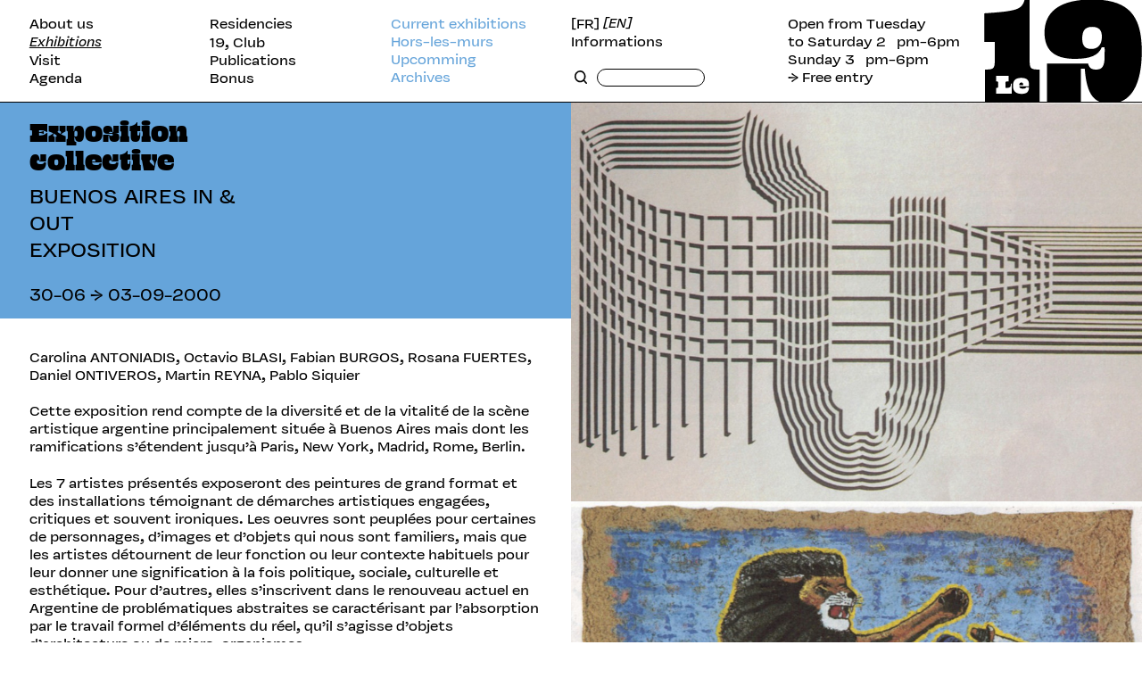

--- FILE ---
content_type: text/html; charset=UTF-8
request_url: https://le19crac.com/en/expositions/buenos-aires-in-out
body_size: 3470
content:
<!doctype html>
<html lang="en">
    <head>
        <meta charset="utf-8">
        <meta name="viewport" content="width=device-width,initial-scale=1.0">
        <title>Le 19 CRAC | Buenos Aires In & Out</title>
        <meta name="description" content="Discover the 19 CRAC, Regional Center for Contemporary Art in Montbéliard. Le 19 invites you to discover new artists, exhibitions, works…" />
        <meta name="robots" content="index" />
        <meta property="og:title" content="Le 19 CRAC" />
        <meta property="og:type" content="website" />
        <meta property="og:url" content="https://le19crac.com/en/expositions/buenos-aires-in-out" />
        <meta property="og:image" content="https://le19crac.com/assets/images/opengraph.jpg" />
        <meta property="og:site_name" content="Le 19 CRAC" />
        <meta property="og:description" content="Discover the 19 CRAC, Regional Center for Contemporary Art in Montbéliard. Le 19 invites you to discover new artists, exhibitions, works…" />

        <link rel="apple-touch-icon" sizes="180x180" href="https://le19crac.com/en/assets/favicon/apple-touch-icon.png">
        <link rel="icon" type="image/png" sizes="32x32" href="https://le19crac.com/en/assets/favicon/favicon-32x32.png">
        <link rel="icon" type="image/png" sizes="16x16" href="https://le19crac.com/en/assets/favicon/favicon-16x16.png">
        <link rel="manifest" href="https://le19crac.com/en/assets/favicon/site.webmanifest">
        <link rel="mask-icon" href="https://le19crac.com/en/assets/favicon/safari-pinned-tab.svg" color="#000000">
        <meta name="msapplication-TileColor" content="#ffffff">
        <meta name="theme-color" content="#ffffff">


        <link rel="canonical" href="https://le19crac.com/en/expositions/buenos-aires-in-out">
                                <link rel="alternate" hreflang="fr" href="https://le19crac.com/expositions/buenos-aires-in-out" />
        
        
       


        <style>:root {--color: #65a4da;}</style>
        <link href="https://le19crac.com/assets/css/index.css" rel="stylesheet">
<link href="https://le19crac.com/assets/css/templates/exposition.css" rel="stylesheet">

    </head>

    <body>

<aside>
   <header>
      <div class="toggle"><span>Menu</span></div>
      <a class="logo" href="https://le19crac.com/en"></a>
   </header>
   <article class="submobile">
      <ul>
                  <li><a href="https://le19crac.com/en/about">About us</a></li>
                  <li><a href="https://le19crac.com/en/residences">Residencies</a></li>
                  <li><a class="active" href="https://le19crac.com/en/expositions">Exhibitions</a></li>
                  <li><a href="https://le19crac.com/en/19-club">19, Club</a></li>
                  <li><a href="https://le19crac.com/en/visiter">Visit</a></li>
                  <li><a href="https://le19crac.com/en/editions">Publications</a></li>
                  <li><a href="https://le19crac.com/en/agenda">Agenda</a></li>
                  <li><a href="https://le19crac.com/en/bonus">Bonus</a></li>
         
         <li class="asupprimer"><a  href="https://le19crac.com/en/infos">Informations</a></li>

      </ul>
            <ul class="sub">
         <li><a  href="https://le19crac.com/en/expositions/cours">Current exhibitions</a></li>
         <li><a  href="https://le19crac.com/en/expositions/les_murs">Hors-les-murs</a></li>
         <li><a  href="https://le19crac.com/en/expositions/venir">Upcomming</a></li>
         <li><a  href="https://le19crac.com/en/expositions/archives">Archives</a></li>
      </ul>
               </article>
   <article>
      <ul>
         <li>
                        <a class="lang " 
               href="https://le19crac.com/expositions/buenos-aires-in-out" 
               hreflang="fr">
               [FR]
            </a>
                        <a class="lang active" 
               href="https://le19crac.com/en/expositions/buenos-aires-in-out" 
               hreflang="en">
               [EN]
            </a>
                     </li>
         <li><a  href="https://le19crac.com/en/infos">Informations</a></li>



         <li>
            <form class="search" action="https://le19crac.com/en/search">
               <div class="loupe"></div>
               <input name="q" value=""  onfocus="this.placeholder = ''" onblur="this.placeholder = ''">
            </form>
         </li>

      </ul>
   </article>
   <article>
      <ul>
         <li><p>Open from Tuesday<br />
to Saturday 2&#160;pm-6pm<br />
Sunday 3&#160;pm-6pm<br />
→ Free entry</p></li>
      </ul>
   </article>

   <a class="logo" href="https://le19crac.com/en"></a>
</aside>

<main class="exposition">



   <section>

      <article>
         <header>
            <div>
               <h2>Exposition collective</h2>
               <h3>Buenos Aires In & Out<br>
               Exposition               </h3>
               <time>30-06 &rarr; 03-09-2000</time>
            </div>
         </header>
         <div class="text">
            <p>Carolina ANTONIADIS, Octavio BLASI, Fabian BURGOS, Rosana FUERTES, Daniel ONTIVEROS, Martin REYNA, Pablo Siquier</p>
<p>Cette exposition rend compte de la diversité et de la vitalité de la scène artistique argentine principalement située à Buenos Aires mais dont les ramifications s&#8217;étendent jusqu&#8217;à Paris, New York, Madrid, Rome, Berlin. </p>
<p>Les 7 artistes présentés exposeront des peintures de grand format et des installations témoignant de démarches artistiques engagées, critiques et souvent ironiques. Les oeuvres sont peuplées pour certaines de personnages, d&#8217;images et d&#8217;objets qui nous sont familiers, mais que les artistes détournent de leur fonction ou leur contexte habituels pour leur donner une signification à la fois politique, sociale, culturelle et esthétique. Pour d&#8217;autres, elles s&#8217;inscrivent dans le renouveau actuel en Argentine de problématiques abstraites se caractérisant par l&#8217;absorption par le travail formel d&#8217;éléments du réel, qu&#8217;il s&#8217;agisse d&#8217;objets d&#8217;architecture ou de micro-organismes.</p>
<p>Si l&#8217;ensemble de ces artistes se nourrit de relations à l&#8217;Argentine, à son histoire, à ses traditions, c&#8217;est toujours en les amalgamant à d&#8217;autres cultures et à des questions propres à la scène artistique internationale. Ils témoignent pour une part d&#8217;entre eux, d&#8217;une réflexion lucide sur la complexité des relations politiques culturelles entre le Nord et le Sud.</p>         </div>
         <div class="infos">
            <h4>Infos utiles</h4>
            <p>Tenez-vous informés des évènements autour des expositions.</p>
<p>HORAIRES:<br />
Du lundi au samedi de 9h à 18h</p>
<p>GROUPES ET ENFANTS:<br />
Consultez nos actions pédagogiques.</p>         </div>
      </article>
      <article>
                           <figure>
            <img class="lazyload" data-src="https://le19crac.com/media/pages/expositions/buenos-aires-in-out/b376ad0191-1618518574/reyna-960x.jpg">
                     </figure>
                           <figure>
            <img class="lazyload" data-src="https://le19crac.com/media/pages/expositions/buenos-aires-in-out/36baf0892b-1618518573/blasi-960x.jpg">
                     </figure>
                           <figure>
            <img class="lazyload" data-src="https://le19crac.com/media/pages/expositions/buenos-aires-in-out/cd18a33740-1618518574/burgos-960x.jpg">
                     </figure>
                           <figure>
            <img class="lazyload" data-src="https://le19crac.com/media/pages/expositions/buenos-aires-in-out/492f9348a4-1618518574/fuertes-960x.jpg">
                     </figure>
                           <figure>
            <img class="lazyload" data-src="https://le19crac.com/media/pages/expositions/buenos-aires-in-out/8f2ac6624d-1618518575/ontiveros-960x.jpg">
                     </figure>
                           <figure>
            <img class="lazyload" data-src="https://le19crac.com/media/pages/expositions/buenos-aires-in-out/91198603d7-1618518574/siquier-960x.jpg">
                     </figure>
               </article>
   </section>

</main>


<footer>
    <article>
        <span>
         <!-- START - We recommend to place the below code where you want the form in your website html  -->
        <div id="mc_embed_signup">
            <form target="_blank" class="newsletter" id="sib-form" method="POST" action="https://35a4d234.sibforms.com/serve/[base64]">
                <span>Newsletter</span>
                
                   <input class="input" type="text" id="EMAIL" name="EMAIL" autocomplete="off" placeholder="" data-required="true" required />
                   <button form="sib-form"  type="submit">OK</button>
               
                <input type="text" name="email_address_check" value="" style="display:none" class="input--hidden">
                <input type="hidden" name="locale" value="fr" style="display:none">
                <input type="hidden" name="html_type" value="simple" style="display:none">
            </form>

        </div>
        <!-- End Sendinblue Form -->
        <span class="language">
                            <a class="lang " href="https://le19crac.com/expositions/buenos-aires-in-out" hreflang="fr">
                    [FR]
                </a>
                                <a class="lang  active" href="https://le19crac.com/en/expositions/buenos-aires-in-out" hreflang="en">
                    [EN]
                </a>
                            </span>
        </span>
        <span>
        <a rel="noopener" class="facebook" target="_blank" href="https://www.facebook.com/le19crac"></a><a rel="noopener" class="instagram" target="_blank" href="https://www.instagram.com/le19crac"></a>
        </span>
    </article>
    <article>
        <span><a  href="https://le19crac.com/en/mentions_legales">Mentions Légales</a></span>
        <span><a  href="https://le19crac.com/en/cgv">CGV</a></span>
        <span><a  href="https://le19crac.com/en/credits">Crédits</a></span>
    </article>
</footer>



<script async src="https://le19crac.com/assets/js/main.js"></script></body>

</html>


--- FILE ---
content_type: text/css; charset=utf-8
request_url: https://le19crac.com/assets/css/index.css
body_size: 4027
content:
/* Reset CSS Meyer v2.0 | 20110126
-------------------------------------------------- */
a,abbr,acronym,address,applet,article,aside,audio,b,big,blockquote,body,canvas,caption,center,cite,code,dd,del,details,dfn,div,dl,dt,em,embed,fieldset,figcaption,figure,footer,form,h1,h2,h3,h4,h5,h6,header,hgroup,html,i,iframe,img,ins,kbd,label,legend,li,mark,menu,nav,object,ol,output,p,pre,q,ruby,s,samp,section,small,span,strike,strong,sub,summary,sup,table,tbody,td,tfoot,th,thead,time,tr,tt,u,ul,var,video{margin:0;padding:0;border:0;font-size:100%;font:inherit;vertical-align:baseline}article,aside,details,figcaption,figure,footer,header,hgroup,menu,nav,section{display:block}body{line-height:1}ol,ul{list-style:none}blockquote,q{quotes:none}blockquote:after,blockquote:before,q:after,q:before{content:'';content:none}table{border-collapse:collapse;border-spacing:0}

/*! Font-Face
-------------------------------------------------- */
@font-face {font-family:'Vulf';src:url(../fonts/Vulf_Sans-Regular.woff2) format('woff2'), url(../fonts/Vulf_Sans-Regular.woff) format('woff');font-style:normal;font-weight:400;font-display: swap;}
@font-face {font-family:'VulfItalic';src:url(../fonts/Vulf_Sans-Italic.woff2) format('woff2'), url(../fonts/Vulf_Sans-Italic.woff) format('woff');font-style:normal;font-weight:400;font-display: swap;}
@font-face {font-family:'Beastly';src:url(../fonts/Beastly-18_Point.woff2) format('woff2'), url(../fonts/Beastly-18_Point.woff) format('woff');font-style:normal;font-weight:400;font-display: swap;}
@font-face {font-family:'Beastly12';src:url(../fonts/Beastly-12_Point.woff2) format('woff2'), url(../fonts/Beastly-12_Point.woff) format('woff');font-style:normal;font-weight:400;font-display: swap;}
@font-face {font-family:'Beastly24';src:url(../fonts/Beastly-24_Point.woff2) format('woff2'), url(../fonts/Beastly-24_Point.woff) format('woff');font-style:normal;font-weight:400;font-display: swap;}
@font-face {font-family:'Beastly36';src:url(../fonts/Beastly-36_Point.woff2) format('woff2'), url(../fonts/Beastly-36_Point.woff) format('woff');font-style:normal;font-weight:400;font-display: swap;}

/* Reset
-------------------------------------------------- */
*, *:before, *:after{margin:0;padding:0;border:0;box-sizing:border-box}
*{-webkit-tap-highlight-color: rgba(0,0,0,0);}
img{display:block;width:100%;height:auto}
input:focus, textarea:focus, select:focus{outline: none;}
ul,li{list-style: none}
video{width:100%;height:auto}
img{width:100%;height:auto;display:inline-block}

/* Site
-------------------------------------------------- */
html{width:100%;height: 100%;padding:0;margin:0;color:#000;font-family:'Vulf';-webkit-text-size-adjust:100%;-ms-text-size-adjust:100%}
body{width:100%;min-height: 100%;;padding:0;margin:0;background:var(--color);display: -webkit-box;display: -ms-flexbox;display: flex;-ms-flex-flow: column nowrap;flex-flow: column nowrap;}
body, h1, h2, h3, h4 {font-size: calc(14px + (18 - 14) * ((100vw - 320px) / (1920 - 320)));line-height:1.25em}
main{-webkit-box-flex:1;-ms-flex:1;flex:1}

/* Headers
-------------------------------------------------- */
h1, h2, h3, h4 {display:inline-block;font-weight:normal;}

/* Search
-------------------------------------------------- */
form.search {width:100%;display: -webkit-box;display: -ms-flexbox;display: flex;-ms-flex-flow: row wrap;flex-flow: row wrap;}
form.search input{border: 1px solid;
border-radius: 1em;
padding: 0 1em;background:white;font-family: inherit;width:50%;font-size: inherit;line-height: inherit;height: 1.25em;opacity:1;-ms-filter:"progid:DXImageTransform.Microsoft.Alpha(Opacity=100)";color:black;;-webkit-appearance: none;margin:0;}
form.search .loupe{content:'';width:1.25em;height:1.25em;display:inline-block;margin-right:.5em;background-image:url(../images/loupe.svg);background-size: .9em;background-repeat: no-repeat;background-position: center;}

[type="search"], [type="search"]::-webkit-search-decoration  {margin:0;vertical-align:bottom;-webkit-appearance: none;-webkit-appearance: textfield;}
::-webkit-input-placeholder {font-family: inherit;font-size: inherit;line-height: inherit;opacity:1;-ms-filter:"progid:DXImageTransform.Microsoft.Alpha(Opacity=100)";color:black}
::-moz-placeholder {font-family: inherit;font-size: inherit;line-height: inherit;opacity:1;-ms-filter:"progid:DXImageTransform.Microsoft.Alpha(Opacity=100)";color:black}
:-ms-input-placeholder {font-family: inherit;font-size: inherit;line-height: inherit;opacity:1;-ms-filter:"progid:DXImageTransform.Microsoft.Alpha(Opacity=100)";color:black}
:-moz-placeholder {font-family: inherit;font-size: inherit;line-height: inherit;opacity:1;-ms-filter:"progid:DXImageTransform.Microsoft.Alpha(Opacity=100)";color:black}

/* Lazyload
-------------------------------------------------- */
.lazyload, .lazyloading {opacity: 0;-ms-filter:"progid:DXImageTransform.Microsoft.Alpha(Opacity=0)";}
.lazyloaded {opacity: 1;-ms-filter:"progid:DXImageTransform.Microsoft.Alpha(Opacity=100)";-webkit-transition:opacity 300ms;transition: opacity 300ms;}

/* Figure
-------------------------------------------------- */
figure{position:relative;display: -webkit-box;display: -ms-flexbox;display: flex}
figcaption{opacity:0;-ms-filter:"progid:DXImageTransform.Microsoft.Alpha(Opacity=0)";position:absolute;bottom:0;width:100%;background:black;color:white;font-size:.75em;line-height:1.25em;padding:1.25rem}
figure:hover figcaption{opacity:1;-ms-filter:"progid:DXImageTransform.Microsoft.Alpha(Opacity=100)"}

/* Formatted text
-------------------------------------------------- */
em{font-family: VulfItalic;font-style: normal}
strong{font-weight:normal}
a{color:black;outline:0;text-decoration:none}
main a {text-decoration:underline}
main ol {counter-reset: foo;display: table;}
main ol > li {counter-increment: foo;display: table-row;}
main ol > li:before {content: counter(foo) ".";width:1.25em;display: table-cell;text-align: left;}
main ul {display: table;}
main ul > li {display: table-row;}
main ul > li:before {content:"•";width:.625em;display: table-cell;text-align: left;}
main p+p {margin-top:1.25em}

/* Footnotes
-------------------------------------------------- */
.footnotes-container{margin-top:1.25em}
.footnotes-container ol li{font-size:.75em;line-height:1.25em}
.footnotes-container ol {counter-reset: foo;display:inline-block;}
.footnotes-container ol > li {margin-bottom:1.25em;counter-increment: foo;display:inline-block;}
.footnotes-container ol > li:before {content: counter(foo) ".";width:1.25em;display:inline-block;text-align: left;}
.footnotes-container .footnotereverse{display:none}

/* Menu
-------------------------------------------------- */
aside{position:-webkit-sticky;position:sticky;top:0;left:0;z-index:9;padding: 1em 2em;background:white;border-bottom:1px solid;width:100%;display: -moz-flex;display: -webkit-box;display: -ms-flexbox;display: flex;-ms-flex-flow: row wrap;flex-flow: row wrap;}

aside article{-webkit-box-align: stretch;-ms-flex-align: stretch;-ms-grid-row-align: stretch;align-items: stretch}
aside header{display:none}
aside article:nth-of-type(1){width:50%;display: -moz-flex;display: -webkit-box;display: -ms-flexbox;display: flex;-ms-flex-flow: row wrap;flex-flow: row wrap;}
aside article:nth-of-type(1) ul li{width:50%;display: flex;}
aside article:nth-of-type(2) ul li{display: flex;}
aside article:nth-of-type(2) ul li a.lang:first-of-type{margin-right:.25em;}
aside article:nth-of-type(2) ul li a.lang.active{font-style:normal;text-decoration: none}
aside article:nth-of-type(1) ul {width:66.666%;display: -moz-flex;display: -webkit-box;display: -ms-flexbox;display: flex;-ms-flex-flow: row wrap;flex-flow: row wrap;}
aside article:nth-of-type(1) ul:nth-child(2){width:33.333%}
aside article:nth-of-type(2){width:20%}
aside article:nth-of-type(2) ul li:nth-child(3){margin-top: 1.25em}
aside article:nth-of-type(1) ul.sub {display: -moz-flex;display: -webkit-box;display: -ms-flexbox;display: flex;-ms-flex-flow: column wrap;flex-flow: column wrap;}
aside article:nth-of-type(1) ul.sub li {width: 100%;}
aside a:hover, aside a.active{font-family:'VulfItalic';text-decoration: underline}
aside article ul.sub a{color:var(--color)}
aside .logo{position:absolute;top:0;right:0;height:100%;width:16.666%;background-image:url(../images/le19crop.svg);background-repeat:no-repeat;background-size:contain;background-position:right}

main.home  article .cover{height:50vh;width:100%;background-size:cover;filter:url('data:image/svg+xml;charset=utf-8,<svg xmlns="http://www.w3.org/2000/svg"><filter id="filter"><feColorMatrix type="matrix" color-interpolation-filters="sRGB" values="0.2126 0.7152 0.0722 0 0 0.2126 0.7152 0.0722 0 0 0.2126 0.7152 0.0722 0 0 0 0 0 1 0" /><feComponentTransfer color-interpolation-filters="sRGB"><feFuncR type="linear" slope="1.2" intercept="-0.09999999999999998" /><feFuncG type="linear" slope="1.2" intercept="-0.09999999999999998" /><feFuncB type="linear" slope="1.2" intercept="-0.09999999999999998" /></feComponentTransfer></filter></svg>#filter');-webkit-filter:grayscale(100%) contrast(1.2);filter:grayscale(100%) contrast(1.2);mix-blend-mode:multiply;background-position:center;background-repeat: no-repeat}
main.home  article.open .cover{mix-blend-mode: normal;filter:grayscale(0) contrast(1)}

main.home  article{float:left;width:100%;display: -moz-flex;display: -webkit-box;display: -ms-flexbox;display: flex;-ms-flex-flow: column nowrap;flex-flow: column nowrap;}
main.home  article header{font-family:'Beastly12';font-size:1.2em;padding:.625rem 2rem;border-bottom:1px solid;width:100%}
main.home  article time{padding:.625rem 2rem;font-size:1.2em;border-bottom:1px solid;width:100%}
main.home  article.toggle{min-height:50vh;}
main.home  article div{padding:1em 2em;width:100%}
main.home  article div h2{font-family:'Beastly24';font-size:2em;line-height:1em;width:50%}
main.home  article div h3{font-size:1.5em;line-height:1.25em;width:100%;text-transform: uppercase;margin-top:.333rem}
main.home  article div span a{width:100%;display:inline-block;text-decoration:underline;margin-top:2.5em}

main.home  article.toggle div span{display:none;margin-top:1.25em}
main.home  article.toggle:hover div span{display:block}
main.home  article.toggle:hover {background:white}

.grid {width:100%}
.grid:after {display: block;content: '';clear: both;}
.grid-col {float: left;width: 50%;}

aside article.submobile .asupprimer{display:none}

/* Footer
-------------------------------------------------- */
footer{padding:.625em 2em;padding-top:calc(.625em + 1px);background:black;width:100%;display: -moz-flex;display: -webkit-box;display: -ms-flexbox;display: flex;-ms-flex-flow: row wrap;flex-flow: row wrap;}
footer article{width:50%;display: -moz-flex;display: -webkit-box;display: -ms-flexbox;display: flex;-ms-flex-flow: row wrap;flex-flow: row wrap;}
footer article:nth-child(2) span{width:33.333%;text-align:left;}
footer article:nth-child(1) > span:nth-child(2){flex: 1;display: flex;align-items: center;justify-content: center;}
footer a, footer{color:white}

form.newsletter {width:100%;display: -webkit-box;display: -ms-flexbox;display: flex;-ms-flex-flow: row wrap;flex-flow: row wrap;}
form.newsletter input{margin:0;width:15em;margin-left:.625em;padding: 0 .625em;background:black;border:1px solid white; border-radius:1.25em;font-family: inherit;font-size: inherit;line-height: 1.25em;height: 1.25em;opacity:1;-ms-filter:"progid:DXImageTransform.Microsoft.Alpha(Opacity=100)";color:white;;-webkit-appearance: none;}
form.newsletter button{cursor:pointer;margin-left:1.25em;padding: 0 .3125em;background:black;border:1px solid white;border-radius:1.25em;font-family: inherit;line-height: 1em;height: 1.25em;font-size:inherit;color:white;;-webkit-appearance: none;}
form.newsletter button:hover{background:white;color:black}

[type="search"], [type="search"]::-webkit-search-decoration  {margin:0;vertical-align:bottom;-webkit-appearance: none;-webkit-appearance: textfield;}
form.newsletter ::-webkit-input-placeholder {color:white}
form.newsletter ::-moz-placeholder {color:white}
form.newsletter :-ms-input-placeholder {color:white}
form.newsletter :-moz-placeholder {color:white}

footer  a.facebook, footer  a.instagram{cursor:pointer;width:1.25em;height:1.25em;border:1px solid;background-size:.85em;border-radius:1.25em;background-repeat:no-repeat;background-position:center;display:inline-block}
footer  a.facebook{background-image:url(../images/logo_fb.svg);margin-right:.75em}
footer  a.instagram{background-image:url(../images/logo_insta.svg)}
footer  a.facebook:hover{background-image:url(../images/logo_fb2.svg);background-color:white}
footer  a.instagram:hover{background-image:url(../images/logo_insta2.svg);background-color:white}
footer .language{display:none}
footer a.active, footer a:hover{font-family: 'VulfItalic';text-decoration: underline}
/* 
-------------------------------------------------- 
-------------------------------------------------- 
-------------------------------------------------- 
MEDIA QUERIES
-------------------------------------------------- 
-------------------------------------------------- 
-------------------------------------------------- */
@media only screen and (max-width:680px){
    aside header{display:inline-block}
    aside article:nth-child(2){width:100%}
    aside article:nth-child(2) ul{width:50%;float:left;padding:1em 0}
    aside article:nth-of-type(1) ul:nth-child(2) {width: 50%;}
    aside article.submobile .asupprimer{display:inline-block}
    aside article, aside article.submobile{display:none}
    article.open.submobile{display:inline-block;border-top:1px solid}
    aside article:nth-child(2) ul li{width:100%;padding:0 1rem}
    aside header{width:100%;}
    aside header .toggle{padding:.5em 1em;text-transform: uppercase;cursor:pointer}
    aside header .toggle span:before{content:'↓';margin-right:.5em}
    aside header .logo{display:inline-block;height:2.333em}
    aside{padding:0}
    a.logo{display:none}
    footer{position:-webkit-sticky;position:sticky;bottom:0;padding:.5rem 1rem;z-index:99}
    footer article {width:100%;}
    footer article:nth-child(1) > span:nth-child(2) {padding-left: 2em;text-align: right;}
    footer article:nth-child(2){display:none}
    footer .language{visibility:hidden;/* Languages cachés !  */display:inline-block}
    main.home article header, main.home article time, main.home article div {padding: .625rem 1rem;}
    main.home article.toggle {min-height: auto;border-bottom:1px solid}
    .grid-item.toggle:nth-last-child(even){-webkit-box-ordinal-group:3;-ms-flex-order:2;order:2}
    .grid {display: -webkit-box;display: -ms-flexbox;display: flex;-ms-flex-flow: column wrap;flex-flow: column wrap;
}
    .grid-item.toggle:nth-last-child(2n) {
    -webkit-box-ordinal-group:0;
    -ms-flex-order:0;
    order:0;
}
   
   
   #mc_embed_signup {
  width: 100%;
}
   footer article:nth-child(1) > span:nth-child(2) {

      justify-content: flex-end;}
   form.newsletter {
  width: 100%;
  display: -webkit-box;
  display: -ms-flexbox;
  display: flex;
  -ms-flex-flow: row nowrap;
  flex-flow: row nowrap;
}
   form.newsletter input {
      width: 100%;}
   footer .language {
  visibility: visible;
  display: inline-block;
}
   footer article span:nth-child(1) >  div{display: none;}
   footer article span{width:auto;flex:1}
       footer a.lang:first-of-type{margin-right:.25em;}
footer a.lang.active{font-style:normal;text-decoration: none}
}

--- FILE ---
content_type: text/css; charset=utf-8
request_url: https://le19crac.com/assets/css/templates/exposition.css
body_size: 434
content:
/* Exposition
-------------------------------------------------- */
body{background:white}
main.exposition {position:relative}
main.exposition section{width:100%;}
main.exposition section article{width:50%;}
main.exposition section  article{display: -moz-flex;display: -webkit-box;display: -ms-flexbox;display: flex;-ms-flex-flow: column nowrap;flex-flow: column nowrap;}

main.exposition header {padding:1em 2em;width:100%;background:var(--color);}
main.exposition header div {width:50%}
main.exposition header div h2{font-family:'Beastly24';font-size:2em;line-height:1em;width:100%}
main.exposition header div h3{font-size:1.5em;margin-top:.625rem;line-height:1.25em;width:100%;text-transform: uppercase;}
main.exposition header div time{width:100%;font-size:1.2em;display:inline-block;margin-top:1.25em}

main.exposition section {display: -moz-flex;display: -webkit-box;display: -ms-flexbox;display: flex;-ms-flex-flow: row nowrap;flex-flow: row nowrap;}
main.exposition section article {width:50%}

main.exposition section article .text{padding:2em;}
main.exposition section article .infos{padding:1em 2em;border-top:1px solid;}
main.exposition section article .infos h4{font-family:'Beastly';text-transform:uppercase;font-size:1.6em;line-height:1.25em;width:100%}

main.exposition section article:nth-child(2){position:relative;top:0;right:0}

/* MEDIA QUERIES
-------------------------------------------------- */
@media only screen and (max-width:680px){
    main.exposition section {display: -moz-flex;display: -webkit-box;display: -ms-flexbox;display: flex;-ms-flex-flow: column nowrap;flex-flow: column nowrap;}
    main.exposition header div {width: 100%;}
    main.exposition section article{width:100%;}
    main.exposition header, main.exposition section article .text, main.exposition section article .infos {padding:1rem}
}

--- FILE ---
content_type: image/svg+xml
request_url: https://le19crac.com/assets/images/logo_insta.svg
body_size: 512
content:
<svg viewBox="0 0 300 300" xmlns="http://www.w3.org/2000/svg"><g fill="#fff"><path d="m149 47.85c33.27 0 37.21.12 50.35.72 12.15.56 18.75 2.59 23.14 4.3a38.42 38.42 0 0 1 14.32 9.32 38.65 38.65 0 0 1 9.33 14.32c1.7 4.39 3.73 11 4.29 23.14.59 13.14.72 17.08.72 50.35s-.13 37.21-.72 50.35c-.56 12.15-2.59 18.75-4.29 23.14a41.32 41.32 0 0 1 -23.65 23.65c-4.39 1.7-11 3.73-23.14 4.29-13.14.6-17.08.72-50.35.72s-37.21-.12-50.35-.72c-12.15-.56-18.75-2.59-23.14-4.29a41.24 41.24 0 0 1 -23.65-23.65c-1.7-4.39-3.73-11-4.29-23.14-.6-13.14-.72-17.08-.72-50.35s.12-37.21.72-50.35c.56-12.15 2.59-18.75 4.29-23.14a41.26 41.26 0 0 1 23.65-23.64c4.39-1.71 11-3.74 23.14-4.3 13.14-.6 17.08-.72 50.35-.72m0-22.45c-33.84 0-38.08.14-51.37.75s-22.32 2.71-30.25 5.79a63.69 63.69 0 0 0 -36.44 36.44c-3.08 7.93-5.19 17-5.79 30.25s-.75 17.53-.75 51.37.14 38.08.75 51.38 2.71 22.31 5.79 30.24a63.69 63.69 0 0 0 36.44 36.44c7.93 3.08 17 5.19 30.25 5.8s17.53.74 51.37.74 38.08-.14 51.37-.74 22.32-2.72 30.25-5.8a63.69 63.69 0 0 0 36.44-36.44c3.08-7.93 5.19-17 5.8-30.24s.74-17.54.74-51.38-.14-38.08-.74-51.37-2.72-22.32-5.8-30.25a63.69 63.69 0 0 0 -36.44-36.44c-7.93-3.08-17-5.19-30.25-5.79s-17.53-.75-51.37-.75"/><path d="m149 86a64 64 0 1 0 64 64 64 64 0 0 0 -64-64m0 105.52a41.54 41.54 0 1 1 41.53-41.52 41.53 41.53 0 0 1 -41.53 41.54"/><path d="m230.47 83.49a15 15 0 1 1 -15-15 15 15 0 0 1 15 15"/></g></svg>

--- FILE ---
content_type: image/svg+xml
request_url: https://le19crac.com/assets/images/loupe.svg
body_size: 116
content:
<svg id="Calque_1" data-name="Calque 1" xmlns="http://www.w3.org/2000/svg" viewBox="0 0 160.18 159.84"><title>Plan de travail 7</title><path d="M71.18,17.79a53.39,53.39,0,1,0,53.39,53.39A53.39,53.39,0,0,0,71.18,17.79M71.18,0a71.18,71.18,0,0,1,56.28,114.77l30.09,29.85A8.9,8.9,0,0,1,145.86,158l-.85-.74-30.12-29.87A71.19,71.19,0,1,1,71.18,0"/></svg>

--- FILE ---
content_type: image/svg+xml
request_url: https://le19crac.com/assets/images/logo_fb.svg
body_size: 80
content:
<svg viewBox="0 0 300 300" xmlns="http://www.w3.org/2000/svg"><path d="m118.74 274.81h50.19v-125.68h35l3.75-42.13h-38.75v-24c0-9.92 2-13.84 11.59-13.84h27.16v-43.6h-34.75c-37.35 0-54.19 16.45-54.19 47.93v33.51h-26.11v42.61h26.11z" fill="#fff"/></svg>

--- FILE ---
content_type: image/svg+xml
request_url: https://le19crac.com/assets/images/le19crop.svg
body_size: 650
content:
<svg id="Calque_1" data-name="Calque 1" xmlns="http://www.w3.org/2000/svg" viewBox="0 0 647.41 418"><title>Plan de travail 2</title><path d="M152.13,338.51c-5.34,0-8.48,3.13-8.48,11h16.49C160,340.25,157,338.51,152.13,338.51Z"/><path d="M485.9,0H399.15C286.3,11.23,247.6,67,247.6,133.83c0,70.9,38.74,107.66,124.74,107.66,61.71,0,97.16-13.78,110.29-47.26h11.82c.65,14.44,0,26.91,0,38.73,0,38.73-9.85,52.52-34.8,52.52-15.75,0-28.88-5.25-32.82-24.29H257.45V418H397.29V282.2H413c6.24,86.33,28.24,122.55,62.18,135.8h82.65c67.74-24.39,89.54-112.55,89.54-207.36C647.41,82.24,606.86,12.51,485.9,0ZM440,200.79c-23,0-37.42-10.5-37.42-42,0-32.83,11.16-48.58,40.7-48.58s40.05,14.44,40.05,41.35C483.29,185.69,464.25,200.79,440,200.79Z"/><path d="M186.46,249.33V.28H165.61C153.6,38.84,135.9,45.79,0,54.64V172.21H43v77.12c0,32.23-4.42,36-40.45,36V418h225V285.35C191.52,285.35,186.46,282.19,186.46,249.33ZM113.12,383.91H48.91V360.45c8,0,8-.35,8-6.85V341c0-6.51,0-6.85-8-6.85V310.76h51.32V334.1c-12.08,0-13.47.34-13.47,6.85v19.5h1.62c17.07,0,20.67-2.67,20.67-14.05,0-1,0-2.32-.12-3.6h4.19Zm70.47-29.84c-4.18.11-28.56,0-39.71,0,1.16,7.66,5.92,9.75,14.75,9.75,10,0,12.77-2.21,12.54-5.81h12.42c0,17.07-7.55,27.06-29.26,27.06-22.87,0-36.34-8.71-36.34-33.33,0-22.87,10.92-32.27,34.37-32.27,24.15,0,31.34,11.26,31.34,25.89C183.7,348.15,183.7,351.17,183.59,354.07Z"/></svg>